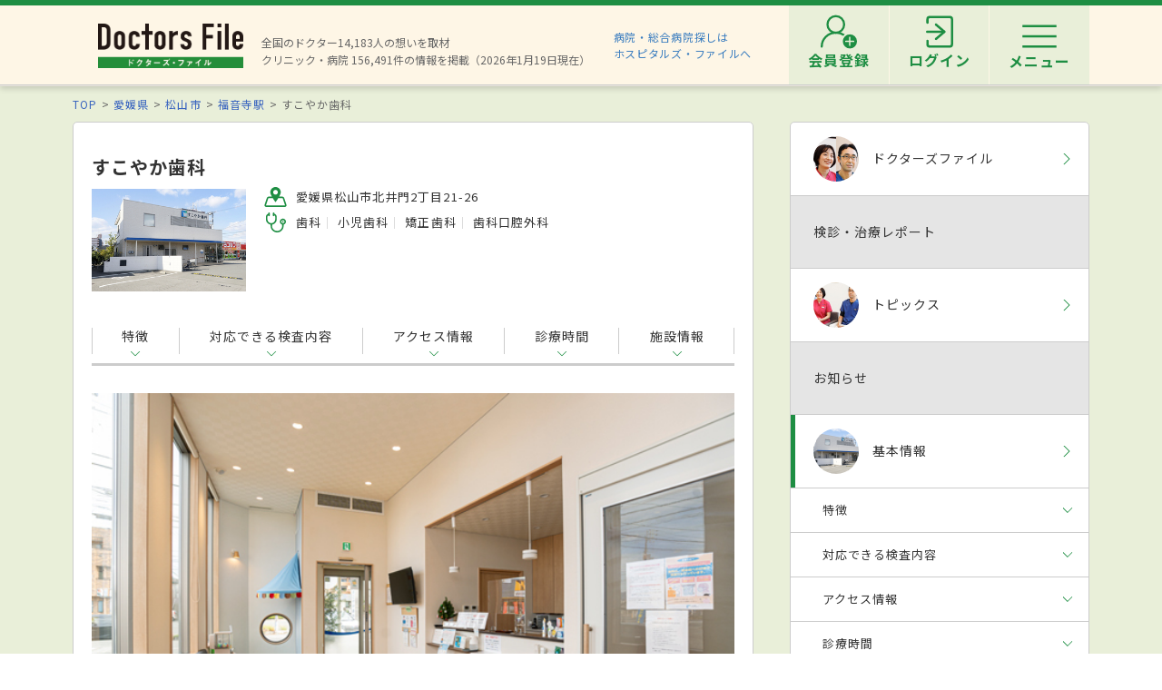

--- FILE ---
content_type: text/html; charset=utf-8
request_url: https://doctorsfile.jp/h/181310/
body_size: 64529
content:
<!DOCTYPE html>
<html>
<head>
    <!-- Google Tag Manager -->
  <script>(function(w,d,s,l,i){w[l]=w[l]||[];w[l].push({'gtm.start':
  new Date().getTime(),event:'gtm.js'});var f=d.getElementsByTagName(s)[0],
  j=d.createElement(s),dl=l!='dataLayer'?'&l='+l:'';j.async=true;j.src=
  'https://www.googletagmanager.com/gtm.js?id='+i+dl;f.parentNode.insertBefore(j,f);
  })(window,document,'script','dataLayer','GTM-WRPW6HF');</script>
  <!-- End Google Tag Manager -->


  <meta http-equiv="Content-Type" content="text/html; charset=UTF-8" />
  <meta http-equiv="Content-Language" content="ja">
  <title>すこやか歯科（松山市/福音寺駅）｜ドクターズ・ファイル</title>
    <link rel="canonical" href="https://doctorsfile.jp/h/181310/" />
  <meta name="description" content="すこやか歯科（松山市/福音寺駅）の病院詳細情報をドクターズ・ファイルが紹介。すこやか歯科は歯科・小児歯科など4科目を診療可能。「女性医師在籍」「キッズスペースあり」などの特徴、診療時間、電話番号、最寄駅、先生の経歴、対応できる検査・治療などの情報を掲載。" />
  <meta name="keywords" content="すこやか歯科,岡原健至院長,歯科,福音寺駅,松山市,愛媛県,病院,クリニック,施設,ドクターズファイル" />
  <meta name="google-site-verification" content="R4qYeZNwUgo0bi6qpZHtYSh7zj50zKUoQ-v5s0GYGEM" />
  <!-- OGP -->
  <meta property="og:title" content="すこやか歯科（松山市/福音寺駅）｜ドクターズ・ファイル">
  <meta property="og:description" content="すこやか歯科（松山市/福音寺駅）の病院詳細情報をドクターズ・ファイルが紹介。すこやか歯科は歯科・小児歯科など4科目を診療可能。「女性医師在籍」「キッズスペースあり」などの特徴、診療時間、電話番号、最寄駅、先生の経歴、対応できる検査・治療などの情報を掲載。">
  <meta property="og:image" content="https://prod-df-public.s3.amazonaws.com/uploads/doctorhospital/img_url1/270443/CS1.jpg">
  <meta property="og:type" content="article">
  <meta property="og:url" content="https://doctorsfile.jp/h/181310/">
  <meta property="og:site_name" content='ドクターズ・ファイル'>
  <meta property="og:locale" content='ja_JP'>
  <meta property="fb:app_id" content='444850432340910'>
  <!-- /OGP -->
  <!-- PushTracker -->
  <link rel="manifest" href="/manifest.json" />
  <link rel="icon" href="/favicon.ico">
  <script>
    window.ptsdkConfig = {
      readyFunc: function() {
        ptsdk.createBeaconDetail();
        ptsdk.updateAttributes([
              {key: 'hid_1', value: '181310'},
              {key: 'hid_2', value: ''},
              {key: 'hid_3', value: ''},
              {key: 'hid_4', value: ''},
              {key: 'hid_5', value: ''},
              {key: 'hid_6', value: ''},
              {key: 'hid_7', value: ''},
              {key: 'hid_8', value: ''},
              {key: 'hid_9', value: ''},
              {key: 'hid_10', value: ''},
            {key: 'di_chugoku', value: ''},
            {key: 'st_chugoku', value: '9980704'}
        ]);
      },
      autoSubscribe: true
    };
  </script>
  <meta name="viewport" content="width=device-width, initial-scale=1">
  <script src="https://doctorsfile.jp/push_tracker/pt-sdk.js" data-app-id="9a0895693505" data-scope="/" data-config-url="https://pt.appirits.com/js/svc/9a0895693505/pt-service.json" data-dialogurl="https://pt.appirits.com/js/dig/9a0895693505/dialog.json"></script>
  <!-- /PushTracker -->
  
  <link rel="stylesheet" media="all" href="/assets/renewal-16941b64fd5becfbe91e5d38678de23d1c0b43db8f58995e9083dd41bdd1cf0f.css" />
  <script src="/assets/renewal_application-b1abc147d1b6685a441108a8838a56c3025dd5b485a4df668707d7e88c7a39bd.js" data-turbolinks-track="true"></script>
  <script src="/assets/web_beacon_all-714fd60f174767431487bb17065654ef37e7bba010c21ef8ce92b1c0c7ebcf23.js" data-turbolinks-track="true"></script>
    <script src="/assets/slick-4ee149e0fd6cdfc596b84dc0a9385cfd567393150d67cf9f8edc030727c88202.js" data-turbolinks-track="true"></script>
  <meta name="csrf-param" content="authenticity_token" />
<meta name="csrf-token" content="Wf77pUCHdWPwuqk77dZNmuSGwzJoMBE3m5jFjkXlUQg0cyJeJHzUiRFQhjXyItuC8Sx4pugoP33rq/CFdETwfQ==" />
    <script type="application/ld+json">
  {
    "@context": "http://schema.org",
    "@type": "BreadcrumbList",
    "itemListElement":
    [
              {
                "@type": "ListItem",
                "position": 1,
                "item":
                {
                  "@id": "https://doctorsfile.jp/",
                  "name": "TOP"
                }
              },
              {
                "@type": "ListItem",
                "position": 2,
                "item":
                {
                  "@id": "https://doctorsfile.jp/search/pf38",
                  "name": "愛媛県"
                }
              },
              {
                "@type": "ListItem",
                "position": 3,
                "item":
                {
                  "@id": "https://doctorsfile.jp/search/pv1553",
                  "name": "松山市"
                }
              },
              {
                "@type": "ListItem",
                "position": 4,
                "item":
                {
                  "@id": "https://doctorsfile.jp/search/st8692",
                  "name": "福音寺駅"
                }
              }
    ]
  }
  </script>

  
</head>
<body>
    <!-- Google Tag Manager (noscript) -->
  <noscript><iframe src="https://www.googletagmanager.com/ns.html?id=GTM-WRPW6HF"
  height="0" width="0" style="display:none;visibility:hidden"></iframe></noscript>
  <!-- End Google Tag Manager (noscript) -->

  
  <!-- ##### 共通ヘッダー ##### -->
<header class="header">
  <div class="header-in">
      <div class=" header-logo header-logo__image">
        <a href="/"><img alt="全国の頼れるドクター・クリニック・医者・病院を検索できるドクターズ・ファイル" src="/assets/common/logo-8cc987ecbe8023a9dd3612e5065e920380fd617d939cf1e1e28ff003b8fe03d1.png" /></a>
      </div>

      <p class="header-data">
        全国のドクター14,183人の想いを取材<br>
        クリニック・病院 156,491件の情報を掲載（2026年1月19日現在）
      </p>
      <ul class="header-utility" style=>
  <li>
    <a href="http://hospitalsfile.doctorsfile.jp" class="header-utility__hf" target="_blank">病院・総合病院探しは<br>ホスピタルズ・ファイルへ</a>
  </li>
  <li style="display:none;">
    <div class="header-utility__item header-utility__item--search js-header-search">検索</div>
    <div class="header-search">
      <div class="freesearch">
        <div class="refine-box">
          <form action="/search/" accept-charset="UTF-8" method="post"><input type="hidden" name="authenticity_token" value="FdAYJigYV1HZaiqga73mdAnj2chhqJIRgiirt1Lfsih4XcHdTOP2uziABa50SXBsHEliXOGwvFvyG568Y34TXQ==" />
            <div class="header-search-in">
              <div class="header-search__word">
                <input type="text" name="search_conds[keyword]" id="search_conds_keyword" value="" placeholder="キーワードで探す：エリア・駅名、診療科目、医院名など" class="freeword general header-search__input input-text" />
              </div>
              <input type="submit" value="検索" class="freeword_submit header-search__button button">
              <div class="header-search__close js-header-search-close">キャンセル</div>
            </div>
</form>        </div>
      </div>
    </div>
  </li>

  <li>
    <nav class="header-menu">
      <ul class="header-menu-list">
          <li class="header-menu-list__item">
            <a class="header-menu-list__link header-menu-list__link--register" href="https://appt.doctorsfile.jp/member/register/"><p class="header-menu-list__text">会員登録</p></a>
          </li>
          <li class="header-menu-list__item">
            <a class="header-menu-list__link header-menu-list__link--login" href="https://appt.doctorsfile.jp/member/login/"><p class="header-menu-list__text">ログイン</p></a>
          </li>
        <li class="header-utility__list js-header-menu">
          <div class="header-utility__item header-utility__item--menu"></div>
          <span class="header-utility__list--text">メニュー</span>
        </li>
      </ul>
    </nav>
  </li>
</ul>
      <!-- メニュー start -->
<div class="header-nav">
    <div class="header-menu-modal">
      <div class="header-menu-modal__main">
        <p class="header-menu-modal__title">ドクターズ・ファイル会員でできること</p>
        <h1 class="header-menu-modal__main-title"><span class="header-menu-modal__main-dot">予約情報</span>をマイページ上で<span class="header-menu-modal__main-dot">管理</span>できます！<span class="header-menu-modal__main-asterisk">※</span></h1>
      </div>
      <div class="header-menu-modal__bookings">
        <div class="header-menu-modal__booking header-menu-modal__booking--archive">
          <p class="header-menu-modal__booking-text">過去の予約を一覧化</p>
        </div>
        <div class="header-menu-modal__booking header-menu-modal__booking--details">
          <p class="header-menu-modal__booking-text">予約内容の確認</p>
        </div>
        <div class="header-menu-modal__booking header-menu-modal__booking--cancel">
          <p class="header-menu-modal__booking-text">予約の変更・キャンセル※</p>
        </div>
      </div>
      <p class="header-menu-modal__note">※一部対象外の医療機関もありますので、あらかじめご了承ください</p>
      <div class="header-menu-modal__details">
        <div class="header-menu-modal__detail">
          <p class="header-menu-modal__detail-text">会員登録がお済みでない方は</p>
          <a class="header-menu-modal__button header-menu-modal__button--register" href="https://appt.doctorsfile.jp/member/register/">
            <div class="header-menu-modal__icon header-menu-modal__icon--register"></div>
            <span class="header-menu-modal__button--sign-up">会員登録をする</span>
            <div class="header-menu-modal__icon header-menu-modal__icon--arrow"></div>
</a>        </div>
        <div class="header-menu-modal__detail">
          <p class="header-menu-modal__detail-text">すでに会員の方は</p>
          <a class="header-menu-modal__button header-menu-modal__button--login" href="https://appt.doctorsfile.jp/member/login/">
            <div class="header-menu-modal__icon header-menu-modal__icon--login"></div>
            <span class="header-menu-modal__button--login-text">ログインをする</span>
            <div class="header-menu-modal__icon header-menu-modal__icon--arrow--login"></div>
</a>        </div>
      </div>
    </div>

  <div class="box-in menu box-column">

    <!-- 症状から探す・ドクターを探す start -->
    <div class="menu__box box-column__3">
      <p class="menu__heading"><i class="ico-symptoms menu__icon"></i>症状から探す</p>
      <ul class="menu-primary">
        <li class="menu-primary__list">
          <a href="/medication_symptoms/" class="menu-primary__item">症状から探すTOPへ</a>
          <ul class="menu-secondary">
              <li class="menu-secondary__list">
                <a class="menu-secondary__item js-scroll" href="/medication_symptoms/#subcategory_30">女性特有の症状</a>
              </li>
              <li class="menu-secondary__list">
                <a class="menu-secondary__item js-scroll" href="/medication_symptoms/#subcategory_31">男性特有の症状</a>
              </li>
              <li class="menu-secondary__list">
                <a class="menu-secondary__item js-scroll" href="/medication_symptoms/#subcategory_32">子どもによく見られる症状</a>
              </li>
              <li class="menu-secondary__list">
                <a class="menu-secondary__item js-scroll" href="/medication_symptoms/#subcategory_33">高齢者によく見られる症状</a>
              </li>
          </ul>
        </li>
      </ul>
      <!--
        <p class="menu__heading"><i class="ico-doctor menu__icon"></i>ドクターを探す</p>
        <ul class="menu-primary">
          <li class="menu-primary__list">
            <a class="menu-primary__item" href="/df/">ドクターズファイル一覧へ</a>
          </li>
        </ul>
      -->
    </div>
    <!-- 症状から探す・ドクターを探す end -->

    <!-- 病気を知る start -->
    <div class="menu__box box-column__3">
      <p class="menu__heading"><i class="ico-sick menu__icon"></i>病気を知る</p>
      <ul class="menu-primary">
        <li class="menu-primary__list">
          <a href="/medication/" class="menu-primary__item">病気一覧へ</a>
          <ul class="menu-secondary">
              <li class="menu-secondary__list">
                <a class="menu-secondary__item" href="/medication/search/1/">頭の病気一覧</a>
              </li>
              <li class="menu-secondary__list">
                <a class="menu-secondary__item" href="/medication/search/3/">眼の病気一覧</a>
              </li>
              <li class="menu-secondary__list">
                <a class="menu-secondary__item" href="/medication/search/4/">鼻の病気一覧</a>
              </li>
              <li class="menu-secondary__list">
                <a class="menu-secondary__item" href="/medication/search/8/">歯の病気一覧</a>
              </li>
              <li class="menu-secondary__list">
                <a class="menu-secondary__item" href="/medication/search/13/">おなかの病気一覧</a>
              </li>
              <li class="menu-secondary__list">
                <a class="menu-secondary__item" href="/medication/search/24/">皮膚の病気一覧</a>
              </li>
              <li class="menu-secondary__list">
                <a class="menu-secondary__item" href="/medication/search/29/">こころの病気一覧</a>
              </li>
              <li class="menu-secondary__list">
                <a class="menu-secondary__item" href="/medication/search/34/">その他の病気一覧</a>
              </li>
          </ul>
        </li>
      </ul>
    </div>
    <!-- 病気を知る start -->

    <!-- クリニック・病院を探す start -->
    <div class="menu__box box-column__3">
      <p class="menu__heading"><i class="ico-hospital menu__icon"></i>クリニック・病院を探す</p>
      <ul class="menu-primary">
        <li class="menu-primary__list">
          <a href="/#easy-search" class="menu-primary__item">クリニック・病院検索TOPへ</a>
          <ul class="menu-secondary">
              <li class="menu-secondary__list">
                <a class="menu-secondary__item" href="/search/ms1/">内科のクリニック・病院一覧</a>
              </li>
              <li class="menu-secondary__list">
                <a class="menu-secondary__item" href="/search/ms27/">整形外科のクリニック・病院一覧</a>
              </li>
              <li class="menu-secondary__list">
                <a class="menu-secondary__item" href="/search/ms44/">産婦人科のクリニック・病院一覧</a>
              </li>
              <li class="menu-secondary__list">
                <a class="menu-secondary__item" href="/search/ms47/">小児科のクリニック・病院一覧</a>
              </li>
              <li class="menu-secondary__list">
                <a class="menu-secondary__item" href="/search/ms52/">皮膚科のクリニック・病院一覧</a>
              </li>
              <li class="menu-secondary__list">
                <a class="menu-secondary__item" href="/search/ms54/">眼科のクリニック・病院一覧</a>
              </li>
              <li class="menu-secondary__list">
                <a class="menu-secondary__item" href="/search/ms55/">耳鼻咽喉科のクリニック・病院一覧</a>
              </li>
              <li class="menu-secondary__list">
                <a class="menu-secondary__item" href="/search/ms62/">心療内科のクリニック・病院一覧</a>
              </li>
              <li class="menu-secondary__list">
                <a class="menu-secondary__item" href="/search/ms72/">歯科のクリニック・病院一覧</a>
              </li>
          </ul>
        </li>
      </ul>
    </div>
    <!-- クリニック・病院を探す start -->

    <!-- 他サイトリンク start -->
    <div class="menu-other">
      <ul class="menu-other__wrap">
        <li class="menu-other__list">
          <a href="http://hospitalsfile.doctorsfile.jp/" class="menu-other__item" target="_blank">
            <div class="menu-other__image">
              <img alt="全国の病院・総合病院・大病院を独自取材をもとにご紹介する医療情報サイト「ホスピタルズ・ファイル」" src="/assets/common/logo_hf-2749dd5ad3816d8f504281f794570494a47929e8b9128e0bcc2df6bba2b25526.png" />
            </div>
            <p class="menu-other__desc">全国の病院・総合病院・大病院を独自取材をもとにご紹介する医療情報サイト「ホスピタルズ・ファイル」</p>
          </a>
        </li>

        <li class="menu-other__list">
          <a href="/jobs/" class="menu-other__item" target="_blank">
            <div class="menu-other__image">
              <img alt="看護師・歯科衛生士・受付スタッフなど医療従事者向け求人情報サイト「ドクターズ・ファイル ジョブズ」" src="/assets/common/logo_dfj-6a872fd1b714157cdf938530789e533aefaa501df9daece5098811ac0d9e3dea.png" />
            </div>
            <p class="menu-other__desc">看護師・歯科衛生士・受付スタッフなど医療従事者向け求人情報サイト「ドクターズ・ファイル ジョブズ」</p>
          </a>
        </li>

        <li class="menu-other__list">
          <a href="http://kaifukuki.doctorsfile.jp" class="menu-other__item" target="_blank">
            <div class="menu-other__image">
              <img alt="回復期のリハビリテーションに関する情報をご紹介する「回復期リハビリテーション.net」" src="/assets/common/logo_kaifukuki-88342a510c841f4eb430aa955d8807d80c23f49fe909b27864366c99335ae161.jpg" />
            </div>
            <p class="menu-other__desc">回復期のリハビリテーションに関する情報をご紹介する「回復期リハビリテーション.net」</p>
          </a>
        </li>

        <li class="menu-other__list">
          <a href="http://animal.doctorsfile.jp" class="menu-other__item" target="_blank">
            <div class="menu-other__image">
              <img alt="動物病院や獣医師を独自取材をもとにご紹介する動物病院情報サイト「動物病院ドクターズ・ファイル」" src="/assets/common/logo_df_animal-24b87613505f6fde6d3e38b8a6a698c0d9f375d78c6419a557e0cedc8675bfbf.png" />
            </div>
            <p class="menu-other__desc">動物病院や獣医師を独自取材をもとにご紹介する動物病院情報サイト「動物病院ドクターズ・ファイル」</p>
          </a>
        </li>
      </ul>
    </div>
    <!-- 他サイトリンク start -->

  </div>
</div>
<!-- メニュー end -->

  </div>
</header>
<!-- トップのみエスカレが違う -->
<!-- ##### 共通ヘッダー end ##### -->

  <main class="main">
    <div class="box03 main-clinic-info" id="clinic-181310">

  <!-- ##### パンくず start ##### -->
  <!-- パンくずリスト -->
      <ol class="pkz">

    <li class="pkz__list">
    <a class="pkz__link" href="/">TOP</a></li>
<li class="pkz__list">
    <a class="pkz__link" href="/search/pf38">愛媛県</a></li>
<li class="pkz__list">
    <a class="pkz__link" href="/search/pv1553">松山市</a></li>
<li class="pkz__list">
    <a class="pkz__link" href="/search/st8692">福音寺駅</a></li>
<li class="pkz__list">
    すこやか歯科</li>


    </ol>

  <!-- ##### パンくず end ##### -->

  <script type="application/ld+json">
  {
    "@context": "http://schema.org",
    "@type": "MedicalOrganization",
    "name": "すこやか歯科",
    "telephone": "089-957-8817",
      "address":{
        "@type": "PostalAddress",
        "postalCode": "791-1105",
        "addressRegion": "愛媛県",
        "addressLocality": "松山市",
        "streetAddress": "北井門2丁目21-26"
      }
  }
  </script>

  <!-- ##### メイン・サブカラム構成 start ##### -->
  <div class="box-in box-column box-content--connect">

    <!-- ##### 基本情報 start ##### -->
    <div class="box-column__main">

      <article class="clinic">

        <!-- ##### 基本情報 ヘッダー start ##### -->
<header class="clinic__header">
  <h1 class="clinic__heading">
    <span></span>
    すこやか歯科
  </h1>

  <div class="box-column">
      <div class="clinic__image">
        <img alt="すこやか歯科 松山市 松山インターより車で2分でアクセス良好" src="https://prod-df-public.s3.amazonaws.com/uploads/doctorhospital/img_url1/270443/search_CS1.jpg" />
      </div>

    <div class="clinic__summary">
      <ul class="clinic-data">
          <li class="clinic-data__list">
            <i class="ico-area"></i>
            愛媛県松山市北井門2丁目21-26
          </li>



          <li class="clinic-data__list">
            <i class="ico-subject"></i>

              <ul class="clinic-data-subject">
                  <li class="clinic-data-subject__list">歯科</li>
                  <li class="clinic-data-subject__list">小児歯科</li>
                  <li class="clinic-data-subject__list">矯正歯科</li>
                  <li class="clinic-data-subject__list">歯科口腔外科</li>
              </ul>
          </li>
      </ul>

    </div>
  </div>
</header>
<!-- ##### 基本情報 ヘッダー end ##### -->


        <!-- ##### ページ内リンク ヘッダー start ##### -->
        <ul class="clinic-contents">
              <li class="clinic-contents__list"><a class="clinic-contents__item js-scroll" href="#feature">特徴</a></li>
                <li class="clinic-contents__list"><a class="clinic-contents__item js-scroll" href="#examination">対応できる検査内容</a></li>
          <li class="clinic-contents__list"><a class="clinic-contents__item js-scroll" href="#access">アクセス情報</a></li>
            <li class="clinic-contents__list"><a class="clinic-contents__item js-scroll" ga_ev_click="timetable" href="#timetable">診療時間</a></li>
          <li class="clinic-contents__list"><a class="clinic-contents__item js-scroll" href="#info">施設情報</a></li>
        </ul>
        <!-- ##### ページ内リンク ヘッダー end ##### -->

        <!-- ##### HF誘導バナー start ##### -->
        <!-- ##### HF誘導バナー end ##### -->

          <!-- ##### 基本情報 スライダー start ##### -->
          <div class="clinic-image clinic__box">
            <!-- メインスライダー start -->
            <div class="clinic-image__main js-slide-main">
                  <div>
                    <img alt="すこやか歯科 松山市 松山インターより車で2分でアクセス良好" src="https://prod-df-public.s3.amazonaws.com/uploads/doctorhospital/img_url1/270443/CS1.jpg" />
                      <p class="clinic-image__caption">松山インターより車で2分でアクセス良好</p>
                  </div>
                  <div>
                    <img alt="すこやか歯科 松山市 キッズスペースもある待合室は大きな窓で明るく過ごしやすい" src="https://prod-df-public.s3.amazonaws.com/uploads/doctorhospital/img_url2/270443/CS1.jpg" />
                      <p class="clinic-image__caption">キッズスペースもある待合室は大きな窓で明るく過ごしやすい</p>
                  </div>
                  <div>
                    <img alt="すこやか歯科 松山市 ユニットは一つ一つスペースが区切られている" src="https://prod-df-public.s3.amazonaws.com/uploads/doctorhospital/img_url3/270443/CS3.jpg" />
                      <p class="clinic-image__caption">ユニットは一つ一つスペースが区切られている</p>
                  </div>
                  <div>
                    <img alt="すこやか歯科 松山市 完全個室も完備。疑問点はしっかりと聞くことができる" src="https://prod-df-public.s3.amazonaws.com/uploads/doctorhospital/img_url4/270443/CS4.jpg" />
                      <p class="clinic-image__caption">完全個室も完備。疑問点はしっかりと聞くことができる</p>
                  </div>
                  <div>
                    <img alt="すこやか歯科 松山市 CTのほか、滅菌機など安心して治療を受けられるよう設備を導入" src="https://prod-df-public.s3.amazonaws.com/uploads/doctorhospital/img_url5/270443/CS5.jpg" />
                      <p class="clinic-image__caption">CTのほか、滅菌機など安心して治療を受けられるよう設備を導入</p>
                  </div>
            </div>
            <!-- メインスライダー end -->

            <!-- サムネイルスライダー start -->
            <div class="clinic-image__thumb">
              <!-- 1件 -->
                  <div class="clinic-image__thumb-image js-slide-thumb">
                    <img class="ga-ev-hospital_img" alt="すこやか歯科 松山市 松山インターより車で2分でアクセス良好" src="https://prod-df-public.s3.amazonaws.com/uploads/doctorhospital/img_url1/270443/icon_CS1.jpg" />
                  </div>
                  <div class="clinic-image__thumb-image js-slide-thumb">
                    <img class="ga-ev-hospital_img" alt="すこやか歯科 松山市 キッズスペースもある待合室は大きな窓で明るく過ごしやすい" src="https://prod-df-public.s3.amazonaws.com/uploads/doctorhospital/img_url2/270443/icon_CS1.jpg" />
                  </div>
                  <div class="clinic-image__thumb-image js-slide-thumb">
                    <img class="ga-ev-hospital_img" alt="すこやか歯科 松山市 ユニットは一つ一つスペースが区切られている" src="https://prod-df-public.s3.amazonaws.com/uploads/doctorhospital/img_url3/270443/icon_CS3.jpg" />
                  </div>
                  <div class="clinic-image__thumb-image js-slide-thumb">
                    <img class="ga-ev-hospital_img" alt="すこやか歯科 松山市 完全個室も完備。疑問点はしっかりと聞くことができる" src="https://prod-df-public.s3.amazonaws.com/uploads/doctorhospital/img_url4/270443/icon_CS4.jpg" />
                  </div>
                  <div class="clinic-image__thumb-image js-slide-thumb">
                    <img class="ga-ev-hospital_img" alt="すこやか歯科 松山市 CTのほか、滅菌機など安心して治療を受けられるよう設備を導入" src="https://prod-df-public.s3.amazonaws.com/uploads/doctorhospital/img_url5/270443/icon_CS5.jpg" />
                  </div>
            </div>
            <!-- サムネイルスライダー end -->
          </div>
          <!-- ##### 基本情報 スライダー end ##### -->

          <!-- ##### 基本情報 特徴 start ##### -->
            <section id="feature" class="clinic__box">
              <h2 class="sub-head01">特徴</h2>
                <p class="clinic__text">松山自動車道・松山インターからすぐ、国道33号線沿いの好立地に2016年開業の「すこやか歯科」はある。院長の岡原健至先生と、妻で副院長の岡原美穂先生の2人が、それぞれの専門分野を生かしながら、歯周病治療などの一般歯科、小児歯科、歯科口腔外科、審美歯科、インプラント治療、訪問歯科診療など多様な診療内容・形式に対応。子どもから大人まで幅広い年代の患者が、地元はもちろん宇和島や伊方、新居浜などの遠方からも通っているという。開業当初から院内の滅菌や感染予防対策に力を入れている同院では、新型コロナウイルス感染症の流行以後はスタッフの体調管理はもちろん、空気清浄機の設置、院内の消毒やこまめな換気を行うといった対策を講じ、患者が安心して通える環境づくりに努める。また、小児歯科では子どもの恐怖心を取り除くところから診療をスタート。プライベートでは子どもを育てる父母ということもあり、保護者の目線に立った診療スタイルを特徴とする。口の健康から患者一人ひとりの将来的な健康を見守ることに注力する頼もしい歯科医院だ。</p>
                <ul class="tag-clinic-list">
                      <li class="tag-clinic-list__item">女性医師在籍</li>
                      <li class="tag-clinic-list__item">キッズスペースあり</li>
                      <li class="tag-clinic-list__item">バリアフリー対応</li>
                      <li class="tag-clinic-list__item">駐車場あり</li>
                      <li class="tag-clinic-list__item">予約可</li>
                      <li class="tag-clinic-list__item">往診可</li>
                      <li class="tag-clinic-list__item">訪問診療可</li>
                      <li class="tag-clinic-list__item">クレジットカード対応</li>
                </ul>
            </section>
          <!-- ##### 基本情報 特徴 end ##### -->

        <!-- ##### 基本情報 動画 start ##### -->
        <!-- ##### 基本情報 動画 end ##### -->

        <!-- ##### 限定公開 ドクターズファイル start ##### -->
        <!-- ##### 限定公開 ドクターズファイル end ##### -->

        <!-- ##### 基本情報 ドクターズファイル start ##### -->
          <section class="clinic__box">
            <h2 class="sub-head01">
              <i class="ico-article"></i>
              取材記事
            </h2>
            <p class="feature-box__title">ドクターズファイル</p>
              <a class="clinic-media-box" href="/h/181310/df/1/">
                  <div class="clinic-media-box__image"><img alt="岡原健至院長、岡原美穂副院長 すこやか歯科" src="https://prod-df-public.s3.amazonaws.com/uploads/doctordf/img_title_url/77177/icon_0129.jpg" /></div>
                <div class="clinic-media-box__text">
                    <p class="clinic-media-box__title">子どもから大人まで幅広いニーズに対応する診療を提供</p>
                    <p class="clinic-media-box__name">岡原 健至 院長、岡原 美穂 副院長</p>
                    <p class="clinic-media-box__clinic">すこやか歯科</p>
                </div>
</a>          </section>
        <!-- ##### 基本情報 ドクターズファイル end ##### -->

          <!-- ##### 関連記事 start ##### -->

            <aside class="feature-box">

                <p class="feature-box__title">トピックス</p>
                <ul class="feature-link">
                    <li class="feature-link__list">
                      <a class="feature-link__item" href="/h/181310/mt/1/">
                          <div class="feature-link__image">
                            <img alt="すこやか歯科 噛み合わせやむし歯、歯周病など  予防歯科で歯のトラブル対策を" src="https://prod-df-public.s3.amazonaws.com/uploads/doctormt/img_title_url/5244/icon_MT1.jpg" />
                          </div>
                        <div class="feature-link__text ">噛み合わせやむし歯、歯周病など  予防歯科で歯のトラブル対策を</div>
</a>                    </li>
                </ul>
            </aside>
          <!-- ##### 関連記事 end ##### -->

          <!-- ##### 基本情報 検査内容 start ##### -->
              <section id="examination" class="clinic__box">
                <h2 class="sub-head01">対応できる検査内容</h2>
                <ul class="tag-clinic-list">
                      <li class="tag-clinic-list__item">CT検査</li>
                      <li class="tag-clinic-list__item">PMTC</li>
                      <li class="tag-clinic-list__item">インプラント治療</li>
                      <li class="tag-clinic-list__item">マウスピースを用いた治療</li>
                      <li class="tag-clinic-list__item">レントゲン検査</li>
                      <li class="tag-clinic-list__item">噛み合わせ検査・診断</li>
                      <li class="tag-clinic-list__item">歯科検診</li>
                      <li class="tag-clinic-list__item">歯列矯正</li>
                </ul>
              </section>
          <!-- ##### 基本情報 検査内容 end ##### -->


          <!-- ##### 基本情報 お知らせ start ##### -->
            <!-- ##### 基本情報 お知らせ end ##### -->

        <!-- ##### 基本情報 アクセス start ##### -->
        <section id="access" class="clinic__box">
          <h2 class="sub-head01">アクセス情報</h2>
            <table class="table-clinic">
              <tbody>
                <tr>
                  <th rowspan="2" class="table-clinic__head">交通手段</th>
                    <td class="table-clinic__data">
                      <ul class="table-clinic__traffic">
                        <li><i class="ico-railway"></i></li>
                          <li>伊予鉄道横河原線　福音寺駅</li>
                      </ul>
                    </td>
                </tr>
                    <tr>
                      <td class="table-clinic__data">
                        <ul class="table-clinic__traffic">
                          <li><i class="ico-car clinic__icon"></i></li>
                            <li>駐車場　有</li>
                        </ul>
                      </td>
                    </tr>
                    <tr>
                      <th class="table-clinic__head">経路</th>
                      <td class="table-clinic__data">松山インターを降りて右折、「マクドナルド33号松山インター店」を左折後220m先左手。<br />伊予鉄バス「南石井」停留所前</td>
                    </tr>
              </tbody>
            </table>

          <!-- 地図表示 start -->
            <div class="clinic__map">
              <div style="border:1px solid #ccc;margin:0;line-height:0;">
                <iframe src='https://www.google.com/maps/embed/v1/place?key=AIzaSyD0ivj124UI9gCeW9eN6l08w-ZnzE7kG1k&amp;center=33.804663,132.7819085&amp;q=33.80462511119754,132.78192459325405&amp;zoom=15'
                  style="width: 704px; height: 299px;" frameborder="0" scrolling="no" marginheight="0" marginwidth="0"></iframe>
              </div>
            </div>
          <!-- 地図表示 end -->
        </section>
        <!-- ##### 基本情報 アクセス end ##### -->


        <!-- ##### 基本情報 診療時間 start ##### -->
          <section id="timetable" class="clinic__box">
            <h2 class="sub-head01">診療時間</h2>
                <div class="table-time-wrap">
                  <table class="table-time">
                    <caption class="table-time__caption">
                      
                    </caption>
                    <tbody>
                        <tr>
                            <th class="table-time__head">時間</th>
                            <th class="table-time__head">月</th>
                            <th class="table-time__head">火</th>
                            <th class="table-time__head">水</th>
                            <th class="table-time__head">木</th>
                            <th class="table-time__head">金</th>
                            <th class="table-time__head">土</th>
                            <th class="table-time__head">日</th>
                            <th class="table-time__head">祝</th>
                        </tr>
                          <tr>
                              <td class="table-time__data">09:00～13:00</td>
                              <td class="table-time__data">●</td>
                              <td class="table-time__data">●</td>
                              <td class="table-time__data">●</td>
                              <td class="table-time__data">●</td>
                              <td class="table-time__data">●</td>
                              <td class="table-time__data">●</td>
                              <td class="table-time__data">－</td>
                              <td class="table-time__data">－</td>
                          </tr>
                          <tr>
                              <td class="table-time__data">14:30～19:00</td>
                              <td class="table-time__data">●</td>
                              <td class="table-time__data">●</td>
                              <td class="table-time__data">△</td>
                              <td class="table-time__data">●</td>
                              <td class="table-time__data">●</td>
                              <td class="table-time__data">－</td>
                              <td class="table-time__data">－</td>
                              <td class="table-time__data">－</td>
                          </tr>
                          <tr>
                              <td class="table-time__data">14:30～17:00</td>
                              <td class="table-time__data">－</td>
                              <td class="table-time__data">－</td>
                              <td class="table-time__data">－</td>
                              <td class="table-time__data">－</td>
                              <td class="table-time__data">－</td>
                              <td class="table-time__data">●</td>
                              <td class="table-time__data">－</td>
                              <td class="table-time__data">－</td>
                          </tr>
                        <tr>
                          <td class="table-time__info" colspan="9">
                            休診日／日曜・祝日<br />△祝日のある週の水曜日は午後も診療
                          </td>
                        </tr>
                    </tbody>
                  </table>
                </div>
            <span style="font-size: 11px; color: #ef6950;">※変更などにより診療時間・休診日等が記載と異なる場合がございますのでご注意ください。</span>
          </section>
        <!-- ##### 基本情報 診療時間 end ##### -->



        <!-- ##### 基本情報 施設情報 start ##### -->
        <section id="info" class="clinic__box">
          <h2 class="sub-head01">施設情報</h2>
          <table class="table-clinic">
            <tbody><tr>
              <th class="table-clinic__head">施設名</th>
              <td class="table-clinic__data">
                すこやか歯科
              </td>
            </tr>
              <tr>
                <th class="table-clinic__head">診療科目</th>
                <td class="table-clinic__data">
                  <ul class="clinic-data-subject">
                      <li class="clinic-data-subject__text">歯科</li>
                      <li class="clinic-data-subject__text">小児歯科</li>
                      <li class="clinic-data-subject__text">矯正歯科</li>
                      <li class="clinic-data-subject__text">歯科口腔外科</li>
                  </ul>
                </td>
              </tr>
              <tr>
                <th class="table-clinic__head">責任者</th>
                <td class="table-clinic__data">
                  岡原健至院長<br>
                  <span class="is-text-s">
                        [学歴]
                          2003年
                        大阪歯科大学卒業
                      <br>
                      [開業年] 2016年
                  </span>
                </td>
              </tr>
              <tr>
                <th class="table-clinic__head">電話番号</th>
                <td class="table-clinic__data ga-ev-hospital_tel">
                  089-957-8817
                </td>
              </tr>

              <tr>
                <th class="table-clinic__head">所在地</th>
                <td class="table-clinic__data">
                    〒791-1105
                  愛媛県松山市北井門2丁目21-26
                </td>
              </tr>
              <tr>
                <th class="table-clinic__head">公式サイト</th>
                <td class="table-clinic__data">
                  <a class="clinic__site" target="_blank" ga_ev_click="23" href="/h/181310/external_page/?history_no=0">https://sukoyaka-dc.com/index.html</a>
                </td>
              </tr>
          </tbody></table>
        </section>

        <!-- ##### 基本情報 SNS start ##### -->
        <!-- ##### 基本情報 SNS end ##### -->

        <!-- ##### 基本情報 施設情報 end ##### -->


        <!-- ##### 基本情報 著書・DVD紹介 start ##### -->
        <!-- ##### 基本情報 著書・DVD紹介 end ##### -->

        <!-- ##### 基本情報 頼れるドクター start ##### -->
        <!-- ##### 基本情報 頼れるドクター end ##### -->

        <!-- ##### 基本情報 連携先医療機関 start ##### -->
        <!-- ##### 基本情報 連携先医療機関 end ##### -->

        <!-- ##### 編集部eyes ##### -->
        

        <!-- ##### 基本情報 自由診療の目安 start ##### -->
          <section class="clinic__box clinic-price">
            <h2 class="sub-head01">自由診療費用の目安</h2>
            <a class="is-link" href="/private_practice/">
              <i class="ico-help"></i>自由診療とは
</a>              <p class="clinic__text no-margin">ホームホワイトニング（片顎）／1万6500円～、インプラント治療／38万5000円～49万5000円、ワイヤー矯正／77万円～、マウスピース型装置を用いた矯正／38万5000円～、小児矯正I期／33万円～、小児矯正II期／33万円～</p>
          </section>
        <!-- ##### 基本情報 自由診療の目安 end ##### -->

        <!-- ##### 注釈 start ##### -->
        <!-- ##### 注釈 end ##### -->

        <!-- 診療科目リンク start -->
          <div class="box-link">
            <p class="box-link__heading">近くのエリア・駅から同じ診療科目のクリニック・病院を探す</p>
            <table class="table-link">
              <tbody>
                  <tr>
                    <th class="table-link__head">松山市</th>
                    <td class="table-link__data">
                      <ul class="list-link-text">
                          <li class="list-link-text__list">
                            <a class="list-link-text__item" href="/search/ms72_pv1553">歯科</a>
                          </li>
                          <li class="list-link-text__list">
                            <a class="list-link-text__item" href="/search/ms74_pv1553">小児歯科</a>
                          </li>
                          <li class="list-link-text__list">
                            <a class="list-link-text__item" href="/search/ms73_pv1553">矯正歯科</a>
                          </li>
                          <li class="list-link-text__list">
                            <a class="list-link-text__item" href="/search/ms75_pv1553">歯科口腔外科</a>
                          </li>
                      </ul>
                    </td>
                  </tr>

                    <tr>
                      <th class="table-link__head">福音寺駅</th>
                      <td class="table-link__data">
                        <ul class="list-link-text">
                            <li class="list-link-text__list">
                              <a class="list-link-text__item" href="/search/ms72_st8692">歯科</a>
                            </li>
                            <li class="list-link-text__list">
                              <a class="list-link-text__item" href="/search/ms74_st8692">小児歯科</a>
                            </li>
                            <li class="list-link-text__list">
                              <a class="list-link-text__item" href="/search/ms73_st8692">矯正歯科</a>
                            </li>
                            <li class="list-link-text__list">
                              <a class="list-link-text__item" href="/search/ms75_st8692">歯科口腔外科</a>
                            </li>
                        </ul>
                      </td>
                    </tr>
              </tbody>
            </table>
          </div>
        <!-- 診療科目リンク end -->

        <!-- SNS start -->

        
<div class="sns">
  <div class="sns-share sns-share--pc">
    
        <div class="sns-share__item">
            <span class="sns-share__label">
              <img alt="記事をシェアする" src="/assets/sns/pc/share-1d01b1bb9781547fa16413f5f6736d59d0ddeb97cfe4198d77da398834d77b03.png" />
            </span>
          <a target="_blank" rel="nofollow noopener noreferrer" href="https://www.facebook.com/sharer/sharer.php?u=https://doctorsfile.jp/h/181310/">
            <img src="/assets/renew/ico_facebook-257949b0e3407872737fbe81e0c137dac2c0ad89cc9ad7230ef747e9abfbd374.svg" alt="Ico facebook" />
</a>        </div>
        <div class="sns-share__item">
          <a target="_blank" rel="nofollow noopener noreferrer" href="https://social-plugins.line.me/lineit/share?url=https://doctorsfile.jp/h/181310/">
            <img src="/assets/renew/ico_line-6afc40d9007164c0828ab9b26f35fe1170e4bb0a818936915bc05e1830782884.svg" alt="Ico line" />
</a>        </div>
        <div class="sns-share__item">
          <a target="_blank" rel="nofollow noopener noreferrer" href="https://twitter.com/intent/tweet?url=https://doctorsfile.jp/h/181310/&amp;text=すこやか歯科（松山市/福音寺駅）｜ドクターズ・ファイル">
            <img src="/assets/renew/ico_x-cf69b1e92dd9fe874bcea0fa9e45d0c5e209c7212505f75eb11ca1bc1a7c6775.svg" alt="Ico x" />
</a>        </div>
  </div>
</div>

        <!-- SNS end -->
      </article>

    </div>
    <!-- ##### 基本情報 end ##### -->

    <!-- ##### サイドメニュー start ##### -->
<div class="box-column__hospital_side">
  <div class="box-column__hospital_wrap">
    <nav class="clinic-nav">
      <ul class="clinic-nav-list">
        <li class="clinic-nav-list__list ">
            <a class="clinic-nav-list__item " href="/h/181310/df/1/">              <div class="clinic-nav-list__image">
                <img alt="岡原健至院長、岡原美穂副院長 すこやか歯科" src="https://prod-df-public.s3.amazonaws.com/uploads/doctordf/img_title_url/77177/icon_icon_0129.jpg" />
              </div>
            <div class="clinic-nav-list__text ">ドクターズファイル</div>
</a>

        </li>

        <li class="clinic-nav-list__list ">
            <div class="clinic-nav-list__item--disabled">            <div class="clinic-nav-list__text ">検診・治療レポート</div>
</div>

        </li>

        <li class="clinic-nav-list__list ">
            <a class="clinic-nav-list__item " href="/h/181310/mt/1/">              <div class="clinic-nav-list__image">
                <img alt="すこやか歯科 噛み合わせやむし歯、歯周病など  予防歯科で歯のトラブル対策を" src="https://prod-df-public.s3.amazonaws.com/uploads/doctormt/img_title_url/5244/icon_MT1.jpg" />
              </div>
            <div class="clinic-nav-list__text ">トピックス</div>
</a>

        </li>

        <li class="clinic-nav-list__list ">
            <div class="clinic-nav-list__item--disabled">
              <div class="clinic-nav-list__text">お知らせ</div>
</div>        </li>

        <li class="clinic-nav-list__list js-current">
            <a class="clinic-nav-list__item is-current" href="/h/181310/">              <div class="clinic-nav-list__image">
                <img alt="すこやか歯科 松山市" src="https://prod-df-public.s3.amazonaws.com/uploads/doctorhospital/img_url1/270443/icon_CS1.jpg" />
              </div>
            <div class="clinic-nav-list__text">基本情報</div>
</a>

            <ul class="clinic-local-nav">
                  <li class="clinic-local-nav__list"><a class="clinic-local-nav__item js-scroll" href="#feature">特徴</a></li>
                    <li class="clinic-local-nav__list"><a class="clinic-local-nav__item js-scroll" href="#examination">対応できる検査内容</a></li>
              <li class="clinic-local-nav__list"><a class="clinic-local-nav__item js-scroll" href="#access">アクセス情報</a></li>
                <li class="clinic-local-nav__list"><a class="clinic-local-nav__item js-scroll" ga_ev_click="timetable" href="#timetable">診療時間</a></li>
              <li class="clinic-local-nav__list"><a class="clinic-local-nav__item js-scroll" href="#info">施設情報</a></li>
                <li class="clinic-local-nav__disabled">編集部eyes</li>
            </ul>
        </li>
          <li class="clinic-nav-list__list js-current">
              <a class="clinic-nav-list__item thanks_voice_item" href="/h/181310/thanks_voice/?previous_path=%2Fh%2F181310">
                <div class="clinic-nav-list__image thanks_voice_icon"><i class="ico-letter clinic-nav-list__icon"></i></div>
                <div class="clinic-nav-list__text">医療機関へありがとうを送る</div>
</a>          </li>
      </ul>

    </nav>
  </div>

  <!-- ##### インタビューボタン start ##### -->
  <!-- ##### インタビューボタン end ##### -->
</div>

 <!-- ##### サイドメニュー end ##### -->

    <div class="access-count"><img src="https://doctorsfile.jp/access_count/access.jpg?hid=181310&amp;type=c_ma&amp;time=1768759880" alt="Access" /></div>

  </div>
  <!-- ##### メイン・サブカラム構成 end ##### -->
</div>
<!-- 近くのクリニックレコメンド -->
<!-- ##### 近くのクリニックレコメンド start ##### -->
  <div class="box02 box-content--middle other-clinics">
    <div class="box-in other-clinic">
      <h3 class="heading02">近隣の医療機関</h3>
      <ul class="list-clinic">
          <li class="list-clinic__list" id="clinic-100266">
            <a class="list-clinic__item" href="/h/100266/">
                <div class="list-clinic__image">
                  <img alt="丸尾歯科" src="https://prod-df-public.s3.amazonaws.com/uploads/doctorhospital/img_url1/273048/icon_CS1.JPG" />
                </div>
              <div class="list-clinic__body">
                <p class="list-clinic__title">医療法人 丸尾歯科</p>
                <p class="list-clinic__area">(愛媛県/松山市)</p>
                <p class="list-clinic__subject">歯科、矯正歯科、小児歯科、歯科口腔外科</p>
              </div>
</a>          </li>
          <li class="list-clinic__list" id="clinic-189132">
            <a class="list-clinic__item" href="/h/189132/">
                <div class="list-clinic__image">
                  <img alt="みやた歯科" src="https://prod-df-public.s3.amazonaws.com/uploads/doctorhospital/img_url1/348159/icon_CS1.jpg" />
                </div>
              <div class="list-clinic__body">
                <p class="list-clinic__title">みやた歯科</p>
                <p class="list-clinic__area">(愛媛県/松山市)</p>
                <p class="list-clinic__subject">歯科、歯科口腔外科、小児歯科、矯正歯科</p>
              </div>
</a>          </li>
          <li class="list-clinic__list" id="clinic-106198">
            <a class="list-clinic__item" href="/h/106198/">
                <div class="list-clinic__image">
                  <img alt="うつみ歯科" src="https://prod-df-public.s3.amazonaws.com/uploads/doctorhospital/img_url1/365175/icon_CS1.jpg" />
                </div>
              <div class="list-clinic__body">
                <p class="list-clinic__title">医療法人白鶴会 うつみ歯科</p>
                <p class="list-clinic__area">(愛媛県/松山市)</p>
                <p class="list-clinic__subject">歯科、小児歯科、歯科口腔外科</p>
              </div>
</a>          </li>
          <li class="list-clinic__list" id="clinic-174250">
            <a class="list-clinic__item" href="/h/174250/">
                <div class="list-clinic__image">
                  <img alt="束本歯科医院" src="https://prod-df-public.s3.amazonaws.com/uploads/doctorhospital/img_url1/261011/icon_CS1.JPG" />
                </div>
              <div class="list-clinic__body">
                <p class="list-clinic__title">束本歯科医院</p>
                <p class="list-clinic__area">(愛媛県/松山市)</p>
                <p class="list-clinic__subject">歯科、小児歯科、矯正歯科</p>
              </div>
</a>          </li>
      </ul>
    </div>
  </div>
<!-- ##### 近くのクリニックレコメンド end ##### -->

<!-- ##### バナー表示 start ##### -->
<!-- ##### バナー表示 end ##### -->


  </main>

  <footer class="footer">
      <!-- 共通フッター start -->
  <!-- ##### エスカレーションメニュー start ##### -->
<div class="box03 escalation">
  <p class="escalation__heading">悩みに寄り添うアプローチ</p>
  <ul class="escalation-nav">
    <li class="escalation-nav__list">
      <a href="/medication_symptoms/" class="escalation-nav__item">症状から調べる</a>
    </li>

    <li class="escalation-nav__list">
      <a href="/medication/" class="escalation-nav__item">病気を知る</a>
    </li>

    <li class="escalation-nav__list">
      <a href="/#easy-search" class="escalation-nav__item">クリニック・病院を探す</a>
    </li>

    <!--
    <li class="escalation-nav__list">
      <a href="/df/" class="escalation-nav__item">ドクターを探す</a>
    </li>
    -->
  </ul>
</div>
<!-- ##### エスカレーションメニュー end ##### -->


  <div class="box03 footer-copy">
    <p class="footer-copy__text">
      ドクターズ・ファイルは、身体の症状・悩みに合わせ、全国のクリニック・病院、ドクターの情報を調べることができる地域医療情報サイトです。</br>
      診療科目、行政区、沿線・駅、診療時間、医院の特徴などの基本情報だけでなく、気になる症状、病名、検査名などから条件に合ったクリニック・病院、ドクターを探すことができます。</br>
      医院情報だけでなく、独自取材に基づき、ドクターに関する情報（診療方針や得意な治療・検査など）も紹介。</br>
    </p>
  </div>
<!-- ご掲載に関するお問い合わせはこちら start -->
<div class="box02">
  <div class="footer-contact">
    <a href="/sales/" class="button-contact" target="_blank">ご掲載に関するお問い合わせはこちら</a>
  </div>
</div>
<!-- ご掲載に関するお問い合わせはこちら end -->
<!-- 掲載情報について start -->
  <div class="box03 footer-about">
    <p class="footer-about__heading">掲載情報について</p>
    <p class="footer-about__text">
        掲載している各種情報は、株式会社ギミック、またはティーペック株式会社が調査した情報をもとにしています。</br>
        出来るだけ正確な情報掲載に努めておりますが、内容を完全に保証するものではありません。</br>
        掲載されている医療機関へ受診を希望される場合は、事前に必ず該当の医療機関に直接ご確認ください。</br>
        当サービスによって生じた損害について、株式会社ギミック、およびティーペック株式会社ではその賠償の責任を一切負わないものとします。</br>
        情報に誤りがある場合には、お手数ですがドクターズ・ファイル編集部までご連絡をいただけますようお願いいたします。</br>
        なお、「マイナンバーカードの健康保険証利用可能な医療機関」の情報につきましては、厚生労働省の情報提供のもと、情報を掲出しております。
    </p>
  </div>
<!-- 掲載情報について end -->
  <a href="" class="pagetop js-scroll js-pagetop">TOP</a>

<div class="box01">
  <div class="footer-utility__box">
    <ul class="footer-utility">
      <li class="footer-utility__list"><a href="/terms/" class="footer-utility__item">ご利用にあたって</a></li>
      <li class="footer-utility__list"><a href=https://www.gimic.co.jp/privacy/ class="footer-utility__item" target="_blank">プライバシーポリシー</a></li>
      <li class="footer-utility__list"><a href="/mission/" class="footer-utility__item">医療広告ガイドラインについて</a></li>
      <li class="footer-utility__list"><a href="/contact/" class="footer-utility__item">お問い合わせ</a></li>
      <li class="footer-utility__list"><a href="https://gimic.co.jp/company/" class="footer-utility__item" target=”_blank”>運営会社</a></li>
    </ul>
    <p class="footer-utility__heading">医療機関の方</p>
    <ul class="footer-utility">
      <li class="footer-utility__list"><a href="/publish/" class="footer-utility__item">情報掲載にあたって</a></li>
      <li class="footer-utility__list"><a href="/contact/" class="footer-utility__item">お問い合わせ</a></li>
    </ul>
    <p class="footer-utility__heading">ドクターズ・ファイル会員の方</p>
    <ul class="footer-utility">
      <li class="footer-utility__list">
        <a class="footer-utility__item" href="https://appt.doctorsfile.jp/member/login/">ログイン</a>
      </li>
      <li class="footer-utility__list">
        <a class="footer-utility__item" href="https://appt.doctorsfile.jp/member/register/">会員登録</a>
      </li>
    </ul>
    <p class="footer-utility__pimage"><img src="/assets/common/privacy_mark-c944a0b249fbd10c0bd5740a10fe9a87924be21ad5aad883d0aa480adc872dae.png" alt="Privacy mark" /></p>
  </div>
</div>

<div class="box03">
  <div class="footer-login">
    <a href="/csadmin/" class="button-login" target="_blank">医療機関の方向け ログインページ</a>
  </div>
</div>

<small class="copyright"><a style='color: #fff;' href="https://gimic.co.jp/" target="_blank">&copy;2026Gimic Co.,Ltd.</a></small>
<!-- 共通フッター end -->

  </footer>

    
  <!-- オーバーレイ -->
  <div class="js-overlay js-interview-overlay"></div>

  <!-- モーダルウィンドウ -->
  <div class="popup js-interview-popup__body">
    <div class="js-interview-popup-close popup-close"></div>

    <form name="interview_request_complete" class="new_interview_request" id="new_interview_request" action="/h/181310/interview_request_complete/" accept-charset="UTF-8" data-remote="true" method="post"><input type="hidden" name="authenticity_token" value="FqK0Zv7GQ63HQGAkKIW5fgvvzFxsnEgtPE15PcJ86sl7L22dmj3iRyaqTyo3cS9mHkV3yOyEZmdMfkw2891LvA==" />
      <dl class="form__wrap">
        <!-- 質問 start -->
        <dt class="form-title--wrap">
          <label class="form-title">
            クリニック・病院へのリクエスト内容を選択してください（複数選択可）
            <span class="form__error">＊必須項目</span>
          </label>
        </dt>
        <!-- 質問 end -->

        <!-- 回答 start -->
        <dd class="form__answer02 form__answer02--last">
            <label class="input-check input-check__margin">
              <input class="input-checkbox__input" type="checkbox" value="1" name="interview_request[a1][]" id="interview_request_a1_1" />
              <span class="input-check__text">
                ドクターの専門性や診療方針について知りたい
              </span>
            </label>
            <label class="input-check input-check__margin">
              <input class="input-checkbox__input" type="checkbox" value="2" name="interview_request[a1][]" id="interview_request_a1_2" />
              <span class="input-check__text">
                対応している治療や検査について知りたい
              </span>
            </label>
            <label class="input-check input-check__margin">
              <input class="input-checkbox__input" type="checkbox" value="3" name="interview_request[a1][]" id="interview_request_a1_3" />
              <span class="input-check__text">
                設備について知りたい
              </span>
            </label>
            <label class="input-check input-check__margin">
              <input class="input-checkbox__input" type="checkbox" value="5" name="interview_request[a1][]" id="interview_request_a1_5" />
              <span class="input-check__text">
                スタッフを含む医院の雰囲気について知りたい
              </span>
            </label>
            <label class="input-check input-check__margin">
              <input class="input-checkbox__input" type="checkbox" value="6" name="interview_request[a1][]" id="interview_request_a1_6" />
              <span class="input-check__text">
                予約機能を搭載してほしい
              </span>
            </label>
            <label class="input-check input-check__margin">
              <input class="input-checkbox__input" type="checkbox" value="7" name="interview_request[a1][]" id="interview_request_a1_7" />
              <span class="input-check__text">
                その他　※リクエスト内容の詳細も必ずご記入ください。
              </span>
            </label>
        </dd>
          <dt class="form-title--wrap">
            <label class="form-title">
            リクエスト内容の詳細を記入してください
            </label>
            <br>
              　※300文字以内でご記入ください。
          </dt>
        <dd class="form__answer02">
          <textarea class="input-text input-text__textarea input-textarea input-textarea--no-margin-top" placeholder="リクエスト内容について、詳細を記入してください" name="interview_request[a1_other_text]" id="interview_request_a1_other_text">
</textarea>
        </dd>
        <div class="js-interview-request-errors"></div>
        <!-- 回答 end -->
      </dl>

      <!-- 送信ボタン -->
      <input type="hidden" name="page_type" id="page_type" value="dh" />
      <button name="button" type="submit" class="button button__questionnaire button__questionnaire--arrow popup-close--margin">送信</button>
</form>  </div>

  <!-- モーダルウィンドウ -->
  <div class="popup popup--interview-requested js-interview-popup__body02">
    <h1 class="clinic__heading popup__heading popup__heading--interview">ご回答いただき<br>ありがとうございました</h1>
    <p class="popup__text popup__text--interview">いただいたご意見は貴重な声として参考にさせていただきます</p>
    <!-- 閉じるボタン -->
    <a class="js-interview-popup-close02 button button__questionnaire button__questionnaire--arrow">閉じる</a>
  </div>


    

</body>
<script src="/assets/object-assign-7f9724588cf21ddaa66e02b2e4425149a45c3cf1be169cb2a6ec627eeacc112e.js" data-turbolinks-track="true"></script>
<script src="/assets/lozad.min-53986ef52feffb1fb140330f8ce0bd90ede1e252af7312ab59a60a3d0e189b3c.js" data-turbolinks-track="true"></script>
<script src="/assets/polyfill.min-71cb8d33f1495081abeba79f784bf7d55227a7ddce47dde993f3a29fcfd3844d.js" data-turbolinks-track="true"></script>
<script src="/assets/lazyload-68750f901c280f322ac9ecb8111568211849bc2eb1335a44e520c787287695d0.js" data-turbolinks-track="true"></script>
<script src="/assets/jquery-modal-video.min-74e7b779ec8d8d952aad3b73bcb1a4864b06f78c176b96791041270da2b80969.js" data-turbolinks-track="true"></script>
</html>

--- FILE ---
content_type: image/svg+xml
request_url: https://doctorsfile.jp/assets/common/ico_subject-a41d2c317fe29227fee4b71fac267f9ba15f89d523edde42f25ca8d83c393d7d.svg
body_size: 961
content:
<svg id="レイヤー_1" xmlns="http://www.w3.org/2000/svg" viewBox="0 0 512 512"><style>.st0{fill:#1e8e43}</style><path class="st0" d="M434.2 157.5c-42.9 0-77.8 34.9-77.8 77.8 0 35.7 24.7 67 59.1 75.5v33.8c0 71.7-58.3 130-130 130s-130-58.3-130-130v-32.8c31.9-4.4 61.2-19.9 82.9-44.1 22.7-25.2 35.2-57.7 35.2-91.6v-68.9c0-35.7-24.7-67-59.1-75.5v-13c0-10.3-8.4-18.7-18.7-18.7s-18.7 8.4-18.7 18.7v59.1c0 10.3 8.4 18.7 18.7 18.7s18.7-8.4 18.7-18.7v-6.2c13.2 6.9 21.7 20.6 21.7 35.7v68.9c0 54.8-44.6 99.4-99.4 99.4S37.4 231 37.4 176.2v-68.9c0-15.1 8.5-28.9 21.7-35.7v6.2c0 10.3 8.4 18.7 18.7 18.7s18.7-8.4 18.7-18.7V18.7C96.5 8.4 88.1 0 77.8 0S59.1 8.4 59.1 18.7v13.1C24.7 40.4 0 71.6 0 107.3v68.9c0 33.9 12.5 66.4 35.2 91.6 21.7 24.1 51.1 39.7 82.9 44.1v32.8c0 92.3 75.1 167.4 167.4 167.4S452.9 437 452.9 344.7v-33.8c34.4-8.6 59.1-39.8 59.1-75.5 0-43-34.9-77.9-77.8-77.9zm0 37.5c22.3 0 40.4 18.1 40.4 40.4s-18.1 40.4-40.4 40.4-40.4-18.1-40.4-40.4S412 195 434.2 195z"/><circle class="st0" cx="434.2" cy="235.3" r="18.7"/></svg>

--- FILE ---
content_type: image/svg+xml
request_url: https://doctorsfile.jp/assets/clinic/ico_car-5ac7f6df9acb36ce90772df55d91840fda2a56fc174b9bfc9d614bb7f8c7dee7.svg
body_size: 652
content:
<svg id="レイヤー_1" xmlns="http://www.w3.org/2000/svg" viewBox="0 0 46 46"><style>.st0{fill:#1e8e43}</style><path class="st0" d="M22.6 15c-1.2 0-1.9.1-2.4.2v7.5c.5.1 1.1.2 1.9.2 3 0 4.9-1.5 4.9-4.1 0-2.4-1.6-3.8-4.4-3.8z"/><path class="st0" d="M40 0H5.9C2.9 0 .5 2.4.5 5.4v35.1c0 3 2.4 5.4 5.4 5.4H40c3 0 5.4-2.4 5.4-5.4V5.4C45.4 2.4 43 0 40 0zm-.9 42.6H6.8c-1.6 0-3-1.3-3-3V6.4c0-1.6 1.3-3 3-3h32.4c1.6 0 3 1.3 3 3v33.3c-.1 1.6-1.4 2.9-3.1 2.9z"/><path class="st0" d="M39.1 5.5H6.8c-.5 0-.9.4-.9.9v33.3c0 .5.4.9.9.9h32.4c.5 0 .9-.4.9-.9V6.4c-.1-.5-.5-.9-1-.9zm-8.7 19.1c-2 1.8-4.9 2.7-8.2 2.7-.8 0-1.4 0-2-.1v9.1h-5.6v-25c1.8-.3 4.2-.5 7.7-.5s6 .7 7.7 2c1.6 1.3 2.7 3.4 2.7 5.9 0 2.3-.8 4.4-2.3 5.9z"/></svg>

--- FILE ---
content_type: image/svg+xml
request_url: https://doctorsfile.jp/assets/thanks_voice/ico_letter-0759ee519ab43f3602eac64b536b4a166299a33a25911b416fcd59c42b9ee7ad.svg
body_size: 1612
content:
<?xml version="1.0" encoding="utf-8"?>
<!-- Generator: Adobe Illustrator 26.3.1, SVG Export Plug-In . SVG Version: 6.00 Build 0)  -->
<svg version="1.1" id="レイヤー_1" xmlns="http://www.w3.org/2000/svg" xmlns:xlink="http://www.w3.org/1999/xlink" x="0px"
	 y="0px" viewBox="0 0 26 26" style="enable-background:new 0 0 26 26;" xml:space="preserve">
<style type="text/css">
	.st0{fill:#1E8E43;}
	.st1{fill:#FFFFFF;}
</style>
<g>
	<path class="st0" d="M24.6,5.7h-2.4v-3c0-1.3-1-2.3-2.3-2.3H6c-1.3,0-2.3,1-2.3,2.3v3v0H1.4C0.6,5.7,0,6.3,0,7.1v17.1
		c0,0.8,0.6,1.4,1.4,1.4h23.3c0.8,0,1.4-0.6,1.4-1.4V7.1C26,6.3,25.4,5.7,24.6,5.7z"/>
	<path class="st1" d="M5.7,2.7c0-0.2,0.2-0.4,0.4-0.4H20c0.2,0,0.4,0.2,0.4,0.4v8.6c-2.2,1.8-4.4,3.5-6.6,5.3
		c-0.5,0.4-1.2,0.4-1.7,0c-2.1-1.7-4.3-3.4-6.4-5.1V2.7z"/>
	<path class="st1" d="M2.4,8.1h1.4h0v1.2l0,0.5l0,0.3C3.6,9.8,3.4,9.7,3.2,9.5C3,9.3,2.7,9.1,2.4,8.8V8.1z"/>
	<path class="st1" d="M2.4,11.1c1.6,1.3,3.2,2.5,4.7,3.8L8,15.6l0.1,0.1l0,0c-1.2,1-2.4,1.9-3.6,2.9l-1.3,1.1l-0.5,0.4l-0.3,0.3
		V11.1z"/>
	<path class="st1" d="M23.6,23.2H2.5H2.4v-0.6c2.4-1.9,4.8-3.8,7.2-5.8l2.5,2c0.5,0.4,1.2,0.4,1.7,0l2.7-2.1
		c2.4,1.9,4.8,3.8,7.2,5.7V23.2z"/>
	<path class="st1" d="M23.6,16.6l0,2.2l0,0.8l0,0.5c-1.6-1.3-3.2-2.5-4.7-3.8l-0.8-0.7l-0.2-0.1l0,0c1.9-1.5,3.8-3.1,5.8-4.6V16.6z"
		/>
	<path class="st1" d="M23.6,8.7c-0.3,0.2-1.1,0.9-1.3,1.1c0,0,0,0,0,0c0,0,0,0,0,0V8.1h1.4h0V8.7z"/>
	<path class="st0" d="M13.3,12.2c0.5-0.3,1.7-0.9,2.8-2.1c1.5-1.6,1.3-4-0.5-4.5c-1.5-0.5-2.4,0.8-2.6,1.1c0,0,0,0,0,0
		c0,0-0.9-1.7-2.6-1.1c-1.8,0.5-2,2.9-0.5,4.5c1.1,1.2,2.2,1.8,2.8,2.1C12.9,12.3,13.1,12.3,13.3,12.2z"/>
</g>
</svg>


--- FILE ---
content_type: image/svg+xml
request_url: https://doctorsfile.jp/assets/common/ico_arrow_white-8a43b01133251cdd7bf1d4899501ca2b454f9581e53800620cbe6254b9ac3d38.svg
body_size: 107
content:
<svg xmlns="http://www.w3.org/2000/svg" viewBox="0 0 22.954 41.816"><path fill="#ffffff" d="M.001 2.045l18.861 18.863L0 39.77l2.046 2.046 20.908-20.908L2.047 0z"/></svg>